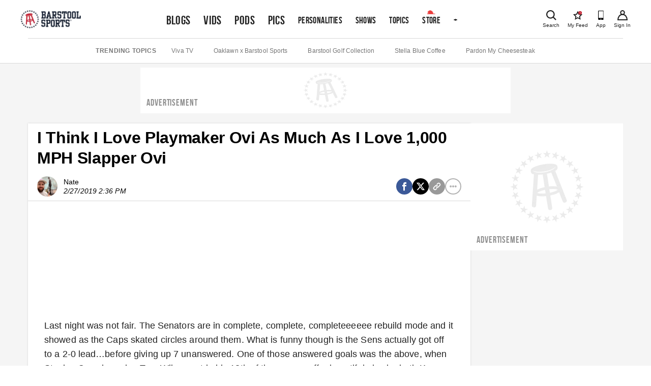

--- FILE ---
content_type: image/svg+xml
request_url: https://chumley.barstoolsports.com/union/2023/11/03/download-app-store.31b8cc33.svg?width=256&auto=webp&quality=85%2C75&format=pjpg
body_size: 7417
content:
<svg id="Layer_1" data-name="Layer 1" xmlns="http://www.w3.org/2000/svg" viewBox="0 0 135 40"><title>appStore</title><path d="M130.2,0H4.73A4.73,4.73,0,0,0,0,4.73V35.27A4.74,4.74,0,0,0,4.73,40H130.2a4.8,4.8,0,0,0,4.8-4.73V4.73A4.8,4.8,0,0,0,130.2,0Z"/><path d="M30.13,19.78a5.8,5.8,0,0,1,2.76-4.86,5.94,5.94,0,0,0-4.68-2.53c-2-.21-3.87,1.18-4.88,1.18s-2.57-1.16-4.23-1.12a6.23,6.23,0,0,0-5.24,3.2c-2.27,3.92-.58,9.69,1.59,12.86,1.09,1.55,2.35,3.29,4,3.23s2.23-1,4.19-1,2.51,1,4.21,1,2.84-1.56,3.89-3.13a12.83,12.83,0,0,0,1.78-3.62A5.6,5.6,0,0,1,30.13,19.78Z" style="fill:#fff"/><path d="M26.93,10.31a5.71,5.71,0,0,0,1.31-4.09,5.81,5.81,0,0,0-3.76,1.94,5.43,5.43,0,0,0-1.34,3.94A4.8,4.8,0,0,0,26.93,10.31Z" style="fill:#fff"/><path d="M46.69,18.2,42.41,31.5h2.21l1.19-3.91h4.32l1.24,3.91h2.27L49.34,18.2ZM46.18,26l1.1-3.47q.44-1.66.63-2.51h0q.49,2,.67,2.51L49.76,26Z" style="fill:#fff"/><path d="M60.69,21.71a3.55,3.55,0,0,0-3.24,1.72h0l-.12-1.52H55.42q.08,1.62.08,3.16V35.41h2.13V30.36h0a2.94,2.94,0,0,0,2.73,1.36,3.87,3.87,0,0,0,2.94-1.26,5.45,5.45,0,0,0,1.32-3.87,5.29,5.29,0,0,0-1.14-3.54A3.56,3.56,0,0,0,60.69,21.71Zm1.13,7.4a2.18,2.18,0,0,1-1.87.93,2.13,2.13,0,0,1-1.67-.72,2.56,2.56,0,0,1-.64-1.77V26a2.78,2.78,0,0,1,.1-.65,2.43,2.43,0,0,1,.84-1.37A2.22,2.22,0,0,1,60,23.41a2.18,2.18,0,0,1,1.86.95,4,4,0,0,1,.63,2.31A4.08,4.08,0,0,1,61.82,29.11Z" style="fill:#fff"/><path d="M71.73,21.71a3.55,3.55,0,0,0-3.24,1.72h0l-.12-1.52H66.46q.08,1.62.08,3.16V35.41h2.13V30.36h0a2.94,2.94,0,0,0,2.72,1.36,3.86,3.86,0,0,0,2.94-1.26,5.45,5.45,0,0,0,1.32-3.87,5.3,5.3,0,0,0-1.13-3.54A3.57,3.57,0,0,0,71.73,21.71Zm1.12,7.4A2.18,2.18,0,0,1,71,30a2.13,2.13,0,0,1-1.67-.72,2.57,2.57,0,0,1-.64-1.77V26a2.85,2.85,0,0,1,.1-.65,2.43,2.43,0,0,1,.84-1.37A2.22,2.22,0,0,1,71,23.41a2.18,2.18,0,0,1,1.85.95,4,4,0,0,1,.63,2.31A4.08,4.08,0,0,1,72.85,29.11Z" style="fill:#fff"/><path d="M84.7,23.85a6.91,6.91,0,0,1-1.94-1,1.63,1.63,0,0,1-.61-1.3,1.58,1.58,0,0,1,.53-1.2,2.58,2.58,0,0,1,1.76-.55,5.24,5.24,0,0,1,2.55.61l.53-1.74a6.46,6.46,0,0,0-3-.63,4.83,4.83,0,0,0-3.26,1A3.38,3.38,0,0,0,80,21.74q0,2.51,3.49,3.82a5.14,5.14,0,0,1,1.84,1,1.85,1.85,0,0,1,.55,1.36,1.78,1.78,0,0,1-.67,1.45,2.91,2.91,0,0,1-1.88.54,5.84,5.84,0,0,1-3.08-.85l-.49,1.78a6.35,6.35,0,0,0,3.45.83,5.24,5.24,0,0,0,3.63-1.16A3.55,3.55,0,0,0,88,27.77a3.38,3.38,0,0,0-.81-2.31A6.57,6.57,0,0,0,84.7,23.85Z" style="fill:#fff"/><path d="M92.74,19.52l-2.09.63v1.76h-1.4v1.6h1.4v4.84a3.78,3.78,0,0,0,.71,2.59,2.56,2.56,0,0,0,2,.77A4.83,4.83,0,0,0,95,31.46l-.06-1.62a3.79,3.79,0,0,1-.95.1q-1.25,0-1.24-1.78V23.51h2.35v-1.6H92.74Z" style="fill:#fff"/><path d="M101.07,21.71a4.47,4.47,0,0,0-3.48,1.42,5.21,5.21,0,0,0-1.29,3.65,5.1,5.1,0,0,0,1.25,3.53,4.29,4.29,0,0,0,3.36,1.4,4.51,4.51,0,0,0,3.52-1.46,5.27,5.27,0,0,0,1.26-3.63,5,5,0,0,0-1.23-3.51A4.38,4.38,0,0,0,101.07,21.71ZM102.89,29A2.18,2.18,0,0,1,99,29a4.31,4.31,0,0,1-.57-2.28A4.4,4.4,0,0,1,99,24.42a2.14,2.14,0,0,1,2-1.15,2.11,2.11,0,0,1,1.91,1.15,4.79,4.79,0,0,1,0,4.57Z" style="fill:#fff"/><path d="M110.55,22.22a3.28,3.28,0,0,0-1.07,1.52h-.06l-.08-1.84h-1.86q.08,1.36.08,3l0,6.57h2.13v-5a3.19,3.19,0,0,1,.53-1.9,2,2,0,0,1,1.74-.85,3.7,3.7,0,0,1,.67.06v-2a3.42,3.42,0,0,0-.53,0A2.58,2.58,0,0,0,110.55,22.22Z" style="fill:#fff"/><path d="M122.16,26.25a5.19,5.19,0,0,0-.85-3,3.58,3.58,0,0,0-3.14-1.54,4.09,4.09,0,0,0-3.35,1.54,5.5,5.5,0,0,0-1.19,3.61,4.85,4.85,0,0,0,1.27,3.52,4.66,4.66,0,0,0,3.51,1.31,8,8,0,0,0,3.22-.59l-.33-1.48a7.07,7.07,0,0,1-2.59.45,3.17,3.17,0,0,1-2.09-.67,2.78,2.78,0,0,1-.93-2.17h6.4A5,5,0,0,0,122.16,26.25Zm-6.47-.55a3.18,3.18,0,0,1,.63-1.66,2,2,0,0,1,1.7-.87,1.86,1.86,0,0,1,1.7.89,2.89,2.89,0,0,1,.41,1.64Z" style="fill:#fff"/><path d="M48,12.67A3.28,3.28,0,0,0,49,10a3,3,0,0,0-1-2.42,3.89,3.89,0,0,0-2.59-.75,11.31,11.31,0,0,0-1.8.14v6.43a12.9,12.9,0,0,0,1.53.08A4.21,4.21,0,0,0,48,12.67ZM44.72,7.74a4.43,4.43,0,0,1,.84-.07,2.39,2.39,0,0,1,1.77.61A2.39,2.39,0,0,1,47.94,10,2.68,2.68,0,0,1,47.29,12a2.48,2.48,0,0,1-1.86.67,5.53,5.53,0,0,1-.71,0Z" style="fill:#fff"/><path d="M52.64,8.62a2.2,2.2,0,0,0-1.71.7,2.56,2.56,0,0,0-.64,1.79,2.51,2.51,0,0,0,.62,1.74,2.11,2.11,0,0,0,1.65.69,2.22,2.22,0,0,0,1.73-.72A2.59,2.59,0,0,0,54.91,11a2.49,2.49,0,0,0-.6-1.73A2.16,2.16,0,0,0,52.64,8.62Zm.89,3.58a1,1,0,0,1-.94.57,1.06,1.06,0,0,1-1-.56,2.13,2.13,0,0,1-.28-1.12A2.16,2.16,0,0,1,51.64,10a1.05,1.05,0,0,1,1-.56,1,1,0,0,1,.94.56,2.13,2.13,0,0,1,.28,1.12A2.12,2.12,0,0,1,53.53,12.2Z" style="fill:#fff"/><polygon points="62.77 8.72 62.77 8.72 62.77 8.72 62.77 8.72" style="fill:#fff"/><path d="M58.29,13.43l.65-2a11.18,11.18,0,0,0,.38-1.52h0a15.28,15.28,0,0,0,.38,1.52l.61,2h1l1.47-4.71h-1l-.57,2.2a14.81,14.81,0,0,0-.32,1.55h0q-.15-.75-.38-1.55l-.64-2.2h-.85L58.27,11q-.27.91-.39,1.5h0q-.13-.72-.32-1.51L57,8.72H55.93l1.39,4.71Z" style="fill:#fff"/><path d="M67.15,10.73v2.7h1V10.61A2.08,2.08,0,0,0,67.66,9a1.5,1.5,0,0,0-1.1-.43,1.77,1.77,0,0,0-.95.27,1.51,1.51,0,0,0-.54.57h0l0-.74h-.92q0,.73,0,1.35v3.37h1v-2.8a1.22,1.22,0,0,1,.29-.81,1,1,0,0,1,.76-.34Q67.15,9.48,67.15,10.73Z" style="fill:#fff"/><rect x="70.04" y="6.56" width="1.05" height="6.88" style="fill:#fff"/><path d="M75,8.62a2.2,2.2,0,0,0-1.71.7,2.56,2.56,0,0,0-.64,1.79,2.51,2.51,0,0,0,.61,1.74,2.1,2.1,0,0,0,1.65.69,2.22,2.22,0,0,0,1.73-.72A2.59,2.59,0,0,0,77.26,11a2.49,2.49,0,0,0-.6-1.73A2.16,2.16,0,0,0,75,8.62Zm.89,3.58a1,1,0,0,1-.94.57,1.06,1.06,0,0,1-1-.56,2.13,2.13,0,0,1-.28-1.12A2.16,2.16,0,0,1,74,10a1,1,0,0,1,1-.56,1,1,0,0,1,.94.56,2.13,2.13,0,0,1,.28,1.12A2.11,2.11,0,0,1,75.88,12.2Z" style="fill:#fff"/><path d="M81.28,12.89h0l.08.54h.94a7.38,7.38,0,0,1-.07-1.12V10.57q0-1.95-1.85-2A3,3,0,0,0,78.8,9l.21.69a2.19,2.19,0,0,1,1.23-.35q1,0,1,.93v.09a3.75,3.75,0,0,0-2,.45,1.46,1.46,0,0,0-.72,1.32,1.34,1.34,0,0,0,.37,1,1.42,1.42,0,0,0,1.08.43A1.61,1.61,0,0,0,81.28,12.89ZM79.51,12q0-1,1.73-1v.73a.9.9,0,0,1-.38.74,1.06,1.06,0,0,1-.64.22.73.73,0,0,1-.51-.18A.71.71,0,0,1,79.51,12Z" style="fill:#fff"/><path d="M88.25,6.56h-1V9.26h0a1.41,1.41,0,0,0-1.33-.64,1.88,1.88,0,0,0-1.46.66,2.73,2.73,0,0,0-.61,1.85,2.61,2.61,0,0,0,.56,1.74,1.77,1.77,0,0,0,1.42.67,1.57,1.57,0,0,0,1.51-.86h0l0,.76h.93q0-.58,0-1.27Zm-1,4.89a1.29,1.29,0,0,1-.3.86,1,1,0,0,1-.83.39,1.08,1.08,0,0,1-.92-.47,1.86,1.86,0,0,1-.32-1.13,2,2,0,0,1,.34-1.19,1.08,1.08,0,0,1,.92-.47,1,1,0,0,1,.7.26,1.19,1.19,0,0,1,.38.64,1.54,1.54,0,0,1,0,.33Z" style="fill:#fff"/><path d="M94.9,13.54a2.22,2.22,0,0,0,1.73-.72A2.59,2.59,0,0,0,97.25,11a2.49,2.49,0,0,0-.6-1.73A2.15,2.15,0,0,0,95,8.62a2.2,2.2,0,0,0-1.71.7,2.56,2.56,0,0,0-.64,1.79,2.51,2.51,0,0,0,.61,1.74A2.11,2.11,0,0,0,94.9,13.54ZM94,10a1.05,1.05,0,0,1,1-.56,1,1,0,0,1,.94.56,2.13,2.13,0,0,1,.28,1.12,2.13,2.13,0,0,1-.29,1.13,1,1,0,0,1-.94.57,1.06,1.06,0,0,1-1-.56,2.13,2.13,0,0,1-.28-1.12A2.16,2.16,0,0,1,94,10Z" style="fill:#fff"/><path d="M98.79,13.43h1v-2.8a1.21,1.21,0,0,1,.29-.81.94.94,0,0,1,.76-.34q1,0,1,1.25v2.7h1V10.61A2.07,2.07,0,0,0,102.34,9a1.5,1.5,0,0,0-1.1-.43,1.77,1.77,0,0,0-1,.27,1.53,1.53,0,0,0-.54.57h0l0-.74h-.92q0,.73,0,1.35Z" style="fill:#fff"/><path d="M107.75,11.88a1.85,1.85,0,0,0,.35,1.27,1.25,1.25,0,0,0,1,.38,2.35,2.35,0,0,0,.81-.12l0-.79a1.85,1.85,0,0,1-.47,0c-.41,0-.61-.29-.61-.87V9.5h1.15V8.72h-1.15V7.54l-1,.31v.86h-.69V9.5h.69Z" style="fill:#fff"/><path d="M114.43,10.75v2.68h1v-2.8A2.15,2.15,0,0,0,115,9a1.46,1.46,0,0,0-1.08-.43,1.58,1.58,0,0,0-1.42.77h0V6.56h-1v6.88h1V10.6a1.32,1.32,0,0,1,0-.38,1,1,0,0,1,1-.73Q114.44,9.48,114.43,10.75Z" style="fill:#fff"/><path d="M119.36,13.52a4,4,0,0,0,1.58-.29l-.16-.73a3.47,3.47,0,0,1-1.27.22,1.56,1.56,0,0,1-1-.33,1.37,1.37,0,0,1-.46-1.07h3.14a2.54,2.54,0,0,0,0-.47,2.52,2.52,0,0,0-.42-1.48,1.75,1.75,0,0,0-1.54-.76,2,2,0,0,0-1.65.76,2.7,2.7,0,0,0-.58,1.78,2.38,2.38,0,0,0,.63,1.73A2.28,2.28,0,0,0,119.36,13.52Zm-1-3.75a1,1,0,0,1,.83-.43.92.92,0,0,1,.83.44,1.41,1.41,0,0,1,.2.8H118A1.59,1.59,0,0,1,118.34,9.77Z" style="fill:#fff"/></svg>


--- FILE ---
content_type: application/javascript; charset=utf-8
request_url: https://www.barstoolsports.com/_next/static/mQc9KEmbLHQYyYHsj9ynS/_buildManifest.js
body_size: 4534
content:
self.__BUILD_MANIFEST=function(s,e,a,t,c,i,o,r,n,p,u,d,l,h,g,b,f,k,j,m,v,w,y,_,x,q){return{__rewrites:{afterFiles:[{has:e,source:"/ads.txt",destination:e},{has:e,source:"/app-ads.txt",destination:e},{has:e,source:"/sitemap.xml",destination:e},{has:e,source:"/sitemap/:date",destination:e},{has:e,source:"/sitemap-authors.xml",destination:e},{has:e,source:"/sitemap-brands.xml",destination:e},{has:e,source:"/sitemap-tags.xml",destination:e},{has:e,source:"/bios/:slug*",destination:e}],beforeFiles:[],fallback:[]},"/":[i,p,l,j,"static/chunks/pages/index-0d397440d7bc004b.js"],"/19thholecontest":["static/chunks/6884-f3bda9a66b46f099.js","static/chunks/pages/19thholecontest-4031a4e2df1c6122.js"],"/404":["static/chunks/pages/404-0bd82cf6472493cf.js"],"/_error":["static/chunks/pages/_error-b1ada300e611db47.js"],"/_error-provider":["static/chunks/pages/_error-provider-54dc071890e0aaf2.js"],"/account":[m,"static/chunks/pages/account-28f43146819cae65.js"],"/account/change-password":["static/chunks/pages/account/change-password-a84a5267af5c24db.js"],"/account/create-username":["static/chunks/pages/account/create-username-fb4e7c30c9124b0a.js"],"/account/favorites":[m,"static/chunks/pages/account/favorites-6c0fdb9e5822a3ff.js"],"/account/forgot-password":["static/chunks/pages/account/forgot-password-cce3058458790eb3.js"],"/account/login":["static/chunks/pages/account/login-acff62c7145e7ca1.js"],"/account/reset-password":["static/chunks/pages/account/reset-password-27e94671d415367e.js"],"/account/signin":["static/chunks/pages/account/signin-c0c9da4880d50254.js"],"/account/signup":["static/chunks/pages/account/signup-158291641ccdd170.js"],"/advertising-program-completion/raising-canes-april-2022":[t,o,c,r,"static/chunks/pages/advertising-program-completion/raising-canes-april-2022-365a19b102205269.js"],"/advertising-program-completion/would-athlete-june-2022":[t,o,c,r,v,"static/chunks/pages/advertising-program-completion/would-athlete-june-2022-e62c4b0b832987d8.js"],"/advertising-program-completion/would-influencer-june-2022":[t,o,c,r,v,"static/chunks/pages/advertising-program-completion/would-influencer-june-2022-d3d6d58b41b61cfc.js"],"/arizonabowl":[s,"static/chunks/pages/arizonabowl-f7bec19c10e1eb51.js"],"/athlete-opportunity/raising-canes-april-2022":["static/chunks/pages/athlete-opportunity/raising-canes-april-2022-195229464d04c352.js"],"/ballina":["static/chunks/pages/ballina-f930a6f91ef4b644.js"],"/barstool-athlete":[t,o,c,r,g,"static/chunks/pages/barstool-athlete-09d0f18d7b6ab852.js"],"/barstool-sportsbook":[s,n,"static/chunks/pages/barstool-sportsbook-2ccf94f5d57799fe.js"],"/barstool-sportsbook/casino-games":[s,n,"static/chunks/pages/barstool-sportsbook/casino-games-38cad3ce9531e6d7.js"],"/barstool-sportsbook/favorite-sports":[s,n,"static/chunks/pages/barstool-sportsbook/favorite-sports-3c9b4b91f9038552.js"],"/barstool-sportsbook/favorite-teams":[s,n,"static/chunks/pages/barstool-sportsbook/favorite-teams-fc04d1c615f4e853.js"],"/barstool-sportsbook/horses":[s,n,"static/chunks/pages/barstool-sportsbook/horses-733dbfb6bae95023.js"],"/barstool-sportsbook/info":[s,n,"static/chunks/pages/barstool-sportsbook/info-79d367ed7a2f03a5.js"],"/barstool-sportsbook/thank-you":[s,n,"static/chunks/pages/barstool-sportsbook/thank-you-7d8cbf0a825544b1.js"],"/barstool-sportsbook/unavailable":[s,n,"static/chunks/pages/barstool-sportsbook/unavailable-716b120a61bc2b15.js"],"/barstool-sportsbook/wager-amount":[s,n,"static/chunks/pages/barstool-sportsbook/wager-amount-03e85345eabadb6c.js"],"/barstool-sportsbook/wager-frequency":[s,n,"static/chunks/pages/barstool-sportsbook/wager-frequency-2bd3cf1f2fcc35f2.js"],"/barstool500":[s,"static/chunks/pages/barstool500-61c68d7ff501ee10.js"],"/bio/[id]":["static/chunks/pages/bio/[id]-15232330314f84dd.js"],"/bio/[id]/[slug]":[d,"static/chunks/pages/bio/[id]/[slug]-31dd9d4515cce410.js"],"/bio/[id]/[slug]/about":[d,"static/chunks/pages/bio/[id]/[slug]/about-673b922066626cf7.js"],"/bio/[id]/[slug]/articles":["static/chunks/pages/bio/[id]/[slug]/articles-41e59617355bd393.js"],"/bio/[id]/[slug]/merch":["static/chunks/pages/bio/[id]/[slug]/merch-a604a24513a445b7.js"],"/bio/[id]/[slug]/podcasts":["static/chunks/pages/bio/[id]/[slug]/podcasts-ebb3175b6cb3fe5b.js"],"/bio/[id]/[slug]/videos":[d,"static/chunks/pages/bio/[id]/[slug]/videos-0c979792610d97d3.js"],"/blog/[id]/[slug]":[i,u,p,h,"static/chunks/pages/blog/[id]/[slug]-ab3560b18bf01eed.js"],"/blogs":["static/chunks/pages/blogs-d813faf88a995b1d.js"],"/blogs/favorites":["static/chunks/pages/blogs/favorites-8c644f1462af19cb.js"],"/brandcontentsubmissionform":[t,o,c,r,b,"static/chunks/pages/brandcontentsubmissionform-8def79ec6fbdb8aa.js"],"/category/[slug]":["static/chunks/pages/category/[slug]-035fb3fb5dcaf96f.js"],"/cheez-it-rules":["static/chunks/pages/cheez-it-rules-7b05d4a982d71419.js"],"/collection/[id]":[i,u,p,h,"static/chunks/pages/collection/[id]-fb160ce01f5541b6.js"],"/collegesubmission":[t,o,c,r,b,"static/chunks/pages/collegesubmission-88ae541a80e2d00b.js"],"/content-policy":["static/chunks/pages/content-policy-1e49e3d4e616a8bf.js"],"/contentsubmission":[t,o,c,r,b,"static/chunks/pages/contentsubmission-28d199fe3b8a2a39.js"],"/cookie-policy":["static/chunks/pages/cookie-policy-9bc48fb038b1a50a.js"],"/copilot-sweeps":["static/chunks/pages/copilot-sweeps-980bc28742ce2ddd.js"],"/copilot-sweeps/terms":["static/chunks/pages/copilot-sweeps/terms-fc4849b4320e6fd3.js"],"/dave-and-dans-1-million-betting-tournament":[s,"static/chunks/pages/dave-and-dans-1-million-betting-tournament-414c5f797f152161.js"],"/digital-sale-terms":["static/chunks/pages/digital-sale-terms-454fcd765309e027.js"],"/donate/[id]/[slug]":[s,w,"static/chunks/pages/donate/[id]/[slug]-14ab92666acba70b.js"],"/download":["static/chunks/pages/download-1529e0d5df769f4e.js"],"/email-preferences/[id]":[s,"static/chunks/pages/email-preferences/[id]-1e120fc4340af61f.js"],"/events":["static/chunks/pages/events-3c6d1ba328a39d54.js"],"/events/[slug]":[s,f,"static/chunks/pages/events/[slug]-4f5597f8258fca6f.js"],"/events/[slug]/preview":[s,f,"static/chunks/pages/events/[slug]/preview-b6730149da83aab7.js"],"/events/[slug]/[subpage]":[s,f,"static/chunks/pages/events/[slug]/[subpage]-18dea2ac9f290607.js"],"/favorites":["static/chunks/pages/favorites-9f5c94c9b2ad964b.js"],"/fffsweeps":[t,s,c,"static/chunks/pages/fffsweeps-a34c2768bfddb4c1.js"],"/fffsweeps/terms":["static/chunks/pages/fffsweeps/terms-d6b2cf05875a6390.js"],"/galleries":["static/chunks/pages/galleries-08e45428a434ab42.js"],"/gallery/[id]/[slug]":[i,u,p,h,"static/chunks/pages/gallery/[id]/[slug]-75043a5193ff4d3f.js"],"/guest-appearance-terms":["static/chunks/pages/guest-appearance-terms-df83c96bcd95232c.js"],"/hasbulla-autographed-air-force-1":[s,y,"static/chunks/pages/hasbulla-autographed-air-force-1-a42beea36276738b.js"],"/hasbulla-autographed-air-force-1/more-newsletters":[s,"static/chunks/pages/hasbulla-autographed-air-force-1/more-newsletters-4d44c55b82e9258b.js"],"/hasbulla-autographed-air-force-1/thank-you":[s,"static/chunks/pages/hasbulla-autographed-air-force-1/thank-you-18ce536f4ddf6143.js"],"/hockeyfest":[t,o,s,c,r,"static/chunks/pages/hockeyfest-394dd8f14ef8abf1.js"],"/hockeyfest/faq":[s,"static/chunks/pages/hockeyfest/faq-dd026905d0f5a0b2.js"],"/hockeyheroes":[s,k,w,"static/chunks/pages/hockeyheroes-63fe8dfb17c826f4.js"],"/jobs":["static/chunks/pages/jobs-e44dc28f4ba1bcb6.js"],"/jobs/details":["static/chunks/pages/jobs/details-d0e58c90fb147915.js"],"/krakengiveaway":["static/chunks/pages/krakengiveaway-5c057f914c859622.js"],"/live/[id]/[slug]":[i,u,"static/chunks/pages/live/[id]/[slug]-c65f505c0f439931.js"],"/merch-care-package":["static/chunks/pages/merch-care-package-7124dd8dd6c06a56.js"],"/messaging-terms":["static/chunks/pages/messaging-terms-d41e78370de39f1a.js"],"/music-license-form":["static/chunks/pages/music-license-form-963619465f7b7c57.js"],"/newsletter":["static/chunks/pages/newsletter-055f12240f66590b.js"],"/newsletter/thank-you":["static/chunks/pages/newsletter/thank-you-71efb1c8e7bbfe74.js"],"/newsletter/wake-up-barstool":["static/chunks/pages/newsletter/wake-up-barstool-a42cb245b38cb2d1.js"],"/newsletter/whine-with-kelly":[s,y,"static/chunks/pages/newsletter/whine-with-kelly-f851b21b7c76668f.js"],"/newsletter/whine-with-kelly/thank-you":[s,"static/chunks/pages/newsletter/whine-with-kelly/thank-you-91ac061465f54d17.js"],"/old-terms-of-use":["static/chunks/pages/old-terms-of-use-c2cae050b527d738.js"],"/partner":["static/chunks/pages/partner-32aa32b28287b2eb.js"],"/partnerships":[u,a,"static/chunks/pages/partnerships-a1e5b2ca72b5ae42.js"],"/partnerships/case-studies":[a,"static/chunks/pages/partnerships/case-studies-1978f79b23ab97a8.js"],"/partnerships/case-studies/[slug]":[a,"static/chunks/pages/partnerships/case-studies/[slug]-6a874911bfa50dba.js"],"/partnerships/partners":[a,"static/chunks/pages/partnerships/partners-ff2348a7b3a71430.js"],"/partnerships/sponsorships":[a,"static/chunks/pages/partnerships/sponsorships-6fc60751c1242be7.js"],"/partnerships/sponsorships/audience-targeting":[a,"static/chunks/pages/partnerships/sponsorships/audience-targeting-9e34762974608380.js"],"/partnerships/sponsorships/branded-social":[a,_,"static/chunks/pages/partnerships/sponsorships/branded-social-32023c30a1610716.js"],"/partnerships/sponsorships/commerce":[a,"static/chunks/pages/partnerships/sponsorships/commerce-1cf3c62610da7d3e.js"],"/partnerships/sponsorships/creative-services":[a,"static/chunks/pages/partnerships/sponsorships/creative-services-4cfcec23168883e3.js"],"/partnerships/sponsorships/experiential":[a,"static/chunks/pages/partnerships/sponsorships/experiential-316d3d79621d3d1f.js"],"/partnerships/sponsorships/premium-integration":[a,_,"static/chunks/pages/partnerships/sponsorships/premium-integration-66754b730b26d237.js"],"/partnerships/upfront-event":[a,"static/chunks/pages/partnerships/upfront-event-691e1c5e98e24b55.js"],"/partnerships/verticals":[a,"static/chunks/pages/partnerships/verticals-7f580693fa9ced64.js"],"/partnerships/verticals/[slug]":[a,"static/chunks/pages/partnerships/verticals/[slug]-7e17dc995af79042.js"],"/personalities":["static/chunks/pages/personalities-2efddbda02a84385.js"],"/playlist/[id]/[slug]":[i,"static/chunks/1970-b159cad5bbd30b6c.js",p,d,x,"static/chunks/pages/playlist/[id]/[slug]-f6c679f793d3596d.js"],"/podcast/[id]/[slug]":["static/chunks/pages/podcast/[id]/[slug]-d96a4cc11e4256f7.js"],"/podcast-episode/[id]":["static/chunks/pages/podcast-episode/[id]-34ffa5196a07e46c.js"],"/podcasts":["static/chunks/pages/podcasts-e23587d8b2720ef5.js"],"/podcasts/[id]/[slug]":["static/chunks/pages/podcasts/[id]/[slug]-6f61ea09a314f05b.js"],"/podcasts/[id]/[slug]/[episode]":["static/chunks/pages/podcasts/[id]/[slug]/[episode]-66c92478384223dc.js"],"/preview/[id]":[i,d,x,"static/chunks/pages/preview/[id]-9d42c83c86820ed5.js"],"/privacy-policy":["static/chunks/pages/privacy-policy-cab735b9ad80a787.js"],"/privacy-policy/6-23-2022":["static/chunks/pages/privacy-policy/6-23-2022-bc5ec48880a913ea.js"],"/privacy-policy/9-22-2023":["static/chunks/pages/privacy-policy/9-22-2023-6c54dbe9547564d1.js"],"/privacy-policy/past-policies":["static/chunks/pages/privacy-policy/past-policies-4c515f760d0ae4fe.js"],"/promotional-programs-agreement":["static/chunks/pages/promotional-programs-agreement-006548f00026d09f.js"],"/recap/preview/[id]":[i,p,"static/chunks/pages/recap/preview/[id]-b385182e1cf52af2.js"],"/recap/[id]":[i,p,"static/chunks/pages/recap/[id]-fe43a14eb711cd4c.js"],"/search":["static/chunks/pages/search-f7bb309c02407867.js"],"/shows":["static/chunks/pages/shows-54899695ef8c89a3.js"],"/shows/[id]":["static/chunks/pages/shows/[id]-ce3141eca308acd8.js"],"/shows/[id]/[slug]":["static/chunks/pages/shows/[id]/[slug]-0c12ae4f7d884737.js"],"/shows/[id]/[slug]/about":["static/chunks/pages/shows/[id]/[slug]/about-fd8b211357d2943b.js"],"/shows/[id]/[slug]/articles":["static/chunks/pages/shows/[id]/[slug]/articles-98d347c85225498c.js"],"/shows/[id]/[slug]/merch":["static/chunks/pages/shows/[id]/[slug]/merch-e58ecb502f11a87d.js"],"/shows/[id]/[slug]/podcasts":["static/chunks/pages/shows/[id]/[slug]/podcasts-55f5c36b4d29c259.js"],"/shows/[id]/[slug]/videos":["static/chunks/pages/shows/[id]/[slug]/videos-13982e200600d1a7.js"],"/sponsors/[brand]":["static/chunks/cfc2cec9-ccafec7894883a88.js",t,c,"static/chunks/pages/sponsors/[brand]-341b6c3d1b2181c4.js"],"/sweeps/patbev-bracket":["static/chunks/pages/sweeps/patbev-bracket-cba3340dfa39921c.js"],"/sweepstakes":["static/chunks/pages/sweepstakes-2671189dc4d3a4ce.js"],"/talent-search":[t,o,c,r,g,q,"static/chunks/pages/talent-search-80d0ca432025a8df.js"],"/talent-search-mo":[t,o,c,r,g,q,"static/chunks/pages/talent-search-mo-0f5035bdc07e473a.js"],"/taylormade":[l,k,"static/chunks/pages/taylormade-603d8a0b7d5cec33.js"],"/terms-of-use":["static/chunks/pages/terms-of-use-fc2f03289e399ee3.js"],"/the-barstool-fund":["static/chunks/7713-9f35d1cb6a283526.js","static/chunks/pages/the-barstool-fund-f0904218aef70813.js"],"/the-big-brain-terms-of-service":["static/chunks/pages/the-big-brain-terms-of-service-d385ae8ceb68d220.js"],"/topics/[slug]":["static/chunks/pages/topics/[slug]-c1d10cd584089e09.js"],"/truly":[l,k,"static/chunks/pages/truly-394c66d643464921.js"],"/tryouttuesday":[t,s,c,"static/chunks/pages/tryouttuesday-56fae3ee793cefce.js"],"/ugc":[o,r,"static/chunks/pages/ugc-41c104c5f43f0f2e.js"],"/viceroy-signup":["static/chunks/pages/viceroy-signup-2d9c82cea170378a.js"],"/video/[id]/[slug]":[i,u,p,h,"static/chunks/pages/video/[id]/[slug]-ed6de6d7b6c9b185.js"],"/video-podcast/[id]/[slug]":["static/chunks/pages/video-podcast/[id]/[slug]-f430fe70bb9fbba1.js"],"/videos":[i,p,l,j,"static/chunks/pages/videos-263af92f9f8b0cdc.js"],"/videos/favorites":["static/chunks/pages/videos/favorites-5abf65643defd27f.js"],"/videos/latest":["static/chunks/pages/videos/latest-4794ff141c9641a9.js"],"/videos/playlists":["static/chunks/pages/videos/playlists-39123148a5685203.js"],"/viral":["static/chunks/pages/viral-f7adf2b80d7bc1b0.js"],"/viral/[id]":["static/chunks/2004-f98d0e32aedfd66d.js","static/chunks/pages/viral/[id]-bb81a422bad488fc.js"],"/[category]/[slug]":["static/chunks/pages/[category]/[slug]-f7f6d0f5c122d5eb.js"],sortedPages:["/","/19thholecontest","/404","/_app","/_error","/_error-provider","/account","/account/change-password","/account/create-username","/account/favorites","/account/forgot-password","/account/login","/account/reset-password","/account/signin","/account/signup","/advertising-program-completion/raising-canes-april-2022","/advertising-program-completion/would-athlete-june-2022","/advertising-program-completion/would-influencer-june-2022","/arizonabowl","/athlete-opportunity/raising-canes-april-2022","/ballina","/barstool-athlete","/barstool-sportsbook","/barstool-sportsbook/casino-games","/barstool-sportsbook/favorite-sports","/barstool-sportsbook/favorite-teams","/barstool-sportsbook/horses","/barstool-sportsbook/info","/barstool-sportsbook/thank-you","/barstool-sportsbook/unavailable","/barstool-sportsbook/wager-amount","/barstool-sportsbook/wager-frequency","/barstool500","/bio/[id]","/bio/[id]/[slug]","/bio/[id]/[slug]/about","/bio/[id]/[slug]/articles","/bio/[id]/[slug]/merch","/bio/[id]/[slug]/podcasts","/bio/[id]/[slug]/videos","/blog/[id]/[slug]","/blogs","/blogs/favorites","/brandcontentsubmissionform","/category/[slug]","/cheez-it-rules","/collection/[id]","/collegesubmission","/content-policy","/contentsubmission","/cookie-policy","/copilot-sweeps","/copilot-sweeps/terms","/dave-and-dans-1-million-betting-tournament","/digital-sale-terms","/donate/[id]/[slug]","/download","/email-preferences/[id]","/events","/events/[slug]","/events/[slug]/preview","/events/[slug]/[subpage]","/favorites","/fffsweeps","/fffsweeps/terms","/galleries","/gallery/[id]/[slug]","/guest-appearance-terms","/hasbulla-autographed-air-force-1","/hasbulla-autographed-air-force-1/more-newsletters","/hasbulla-autographed-air-force-1/thank-you","/hockeyfest","/hockeyfest/faq","/hockeyheroes","/jobs","/jobs/details","/krakengiveaway","/live/[id]/[slug]","/merch-care-package","/messaging-terms","/music-license-form","/newsletter","/newsletter/thank-you","/newsletter/wake-up-barstool","/newsletter/whine-with-kelly","/newsletter/whine-with-kelly/thank-you","/old-terms-of-use","/partner","/partnerships","/partnerships/case-studies","/partnerships/case-studies/[slug]","/partnerships/partners","/partnerships/sponsorships","/partnerships/sponsorships/audience-targeting","/partnerships/sponsorships/branded-social","/partnerships/sponsorships/commerce","/partnerships/sponsorships/creative-services","/partnerships/sponsorships/experiential","/partnerships/sponsorships/premium-integration","/partnerships/upfront-event","/partnerships/verticals","/partnerships/verticals/[slug]","/personalities","/playlist/[id]/[slug]","/podcast/[id]/[slug]","/podcast-episode/[id]","/podcasts","/podcasts/[id]/[slug]","/podcasts/[id]/[slug]/[episode]","/preview/[id]","/privacy-policy","/privacy-policy/6-23-2022","/privacy-policy/9-22-2023","/privacy-policy/past-policies","/promotional-programs-agreement","/recap/preview/[id]","/recap/[id]","/search","/shows","/shows/[id]","/shows/[id]/[slug]","/shows/[id]/[slug]/about","/shows/[id]/[slug]/articles","/shows/[id]/[slug]/merch","/shows/[id]/[slug]/podcasts","/shows/[id]/[slug]/videos","/sponsors/[brand]","/sweeps/patbev-bracket","/sweepstakes","/talent-search","/talent-search-mo","/taylormade","/terms-of-use","/the-barstool-fund","/the-big-brain-terms-of-service","/topics/[slug]","/truly","/tryouttuesday","/ugc","/viceroy-signup","/video/[id]/[slug]","/video-podcast/[id]/[slug]","/videos","/videos/favorites","/videos/latest","/videos/playlists","/viral","/viral/[id]","/[category]/[slug]"]}}("static/chunks/3293-520cbdf72dbc4131.js",void 0,"static/chunks/5196-6c8da9112128ede0.js","static/chunks/5551-1f138c42c7ee6787.js","static/chunks/6980-7853318967d85ce4.js","static/chunks/1bfc9850-86f334df9f7eadff.js","static/chunks/9880-256066d2c1d86c22.js","static/chunks/6059-5ea7490316be3647.js","static/chunks/7539-d5ecb0d1420d9265.js","static/chunks/2535-c5f16502759e9026.js","static/chunks/1216-c462d9fcdbd89648.js","static/chunks/6867-1a5935a2985ffe54.js","static/chunks/4068-a51be62b080b27ad.js","static/chunks/4279-6a2a53fc54d1da6a.js","static/chunks/2527-263e62f8b33ed3f8.js","static/chunks/8476-7962178438e22645.js","static/chunks/7635-1c29ca69236ecfc9.js","static/chunks/9340-11711acb8d82183a.js","static/chunks/9285-4e3a3df4ea6ced33.js","static/chunks/4363-9d7bf0746fb950cd.js","static/chunks/7631-600c8ca985df8dfa.js","static/chunks/5035-533927a54c6b143c.js","static/chunks/7292-2b81d278103eaecd.js","static/chunks/133-8b993350d557d61d.js","static/chunks/4148-1cc527cae0ac8c13.js","static/chunks/1899-692e9573912c6cb6.js"),self.__BUILD_MANIFEST_CB&&self.__BUILD_MANIFEST_CB();